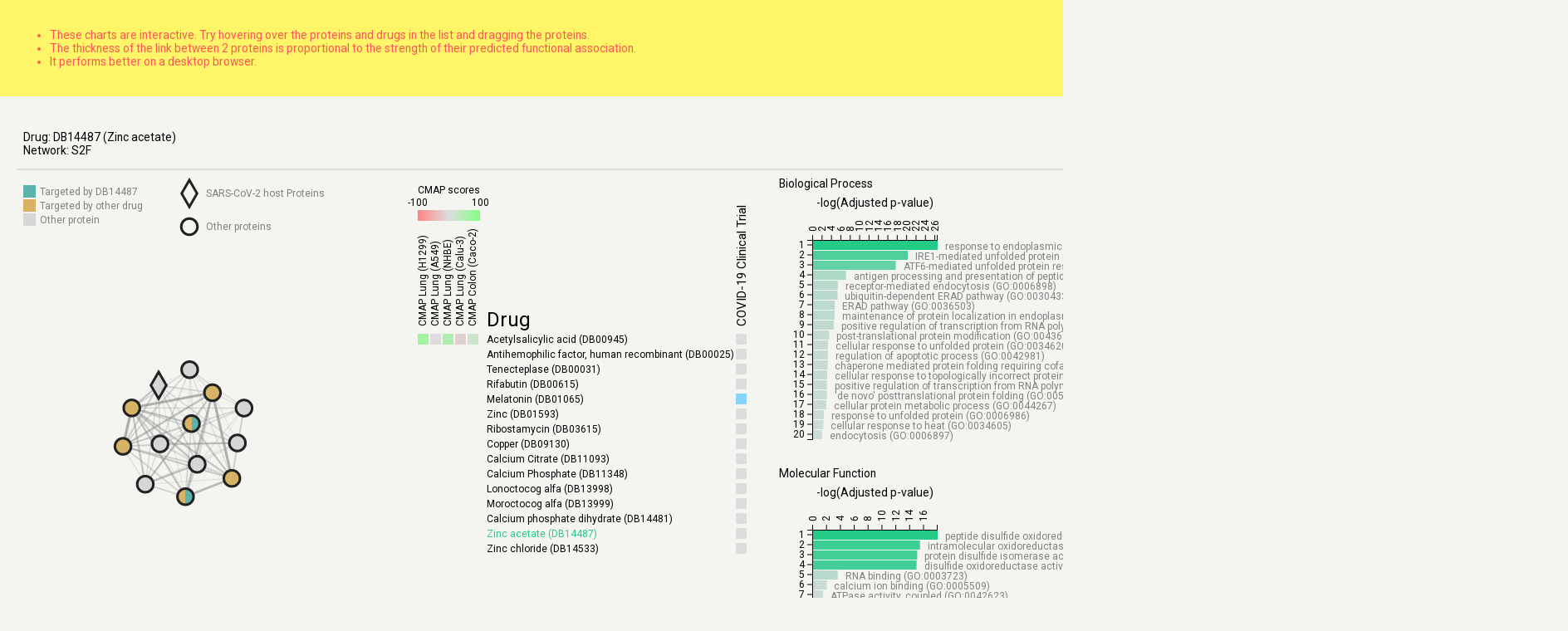

--- FILE ---
content_type: text/html; charset=utf-8
request_url: https://paccanarolab.org/corex/func_view/DB14487
body_size: 5423
content:

<!DOCTYPE html>
<html>
    <head>
        <meta charset="utf-8">
        <title>Enrichment Viewer</title>
        <link href="https://fonts.googleapis.com/css2?family=Roboto&display=swap" rel="stylesheet">
        <link rel="stylesheet" href="/corex_static/functional/css/style.css">
        <script async src="https://www.googletagmanager.com/gtag/js?id=UA-12707805-4"></script>
        <script>
          window.dataLayer = window.dataLayer || [];
          function gtag(){dataLayer.push(arguments);}
          gtag('js', new Date());

          gtag('config', 'UA-12707805-4');
        </script>
    </head>
    <body>
        <div id="message">
            <ul>
                <li>These charts are interactive. Try hovering over the proteins and drugs in the list and dragging the proteins.</li>
                <li>
                    The thickness of the link between 2 proteins is proportional to the strength of their predicted functional association.
                </li>
                <li>
                    It performs better on a desktop browser.
                </li>
            </ul>
        </div>
        <div id='container'>
            <div>
                <p>
                    Drug: <span id='drugbank_id'></span><br>
                    Network: <span id='network'></span>
                </p>
            </div>
            <div></div>
        </div>
        <script src="https://cdnjs.cloudflare.com/ajax/libs/mathjs/6.2.2/math.min.js"></script>
        <script src="https://d3js.org/d3.v5.min.js"></script>
        <script src="/corex_static/functional/js/graph.js"></script>
        <script src="/corex_static/functional/js/enrichment.js"></script>
        <script src="/corex_static/functional/js/protein-complex.js"></script>
        
        <script>
            var queryVars = new URLSearchParams(window.location.search);
            var drug = "DB14487";
            var net = "S2F";

            var drug_info = document.getElementById('drugbank_id');
            drug_info.innerHTML=drug;

            var network = document.getElementById('network');
            network.innerHTML=net;

            var complexData;
            var container = document.getElementById('container');
            fetch("/corex_static/functional/data/clusterviz-S2F-DB14487.json")
            .then(response => response.json())
            .then(data => complexData=data.sort((a,b) => {
                    var covid_a = a.proteins.filter(p => p.is_covid);
                    var covid_b = b.proteins.filter(p => p.is_covid);
                    //return covid_b.length - covid_a.length;
                    return b.proteins.length - a.proteins.length;
                }).filter(a => a.proteins.length <= 80)
            )
            .then(()=>{
                drug_info.innerHTML = `${drug} (${complexData[0].drug_name})`;
                for(var i = 0; i < complexData.length; i++) {
                    var complex = complexData[i];
                    // create elements
                    
                    // graph
                    var graph = document.createElement('div');
                    var graph_id = `graph-${complex.complex_id}`;
                    graph.setAttribute('id', graph_id);
                    container.appendChild(graph);

                    // GO enrichment
                    var enrichment = document.createElement('div');
                    var enrichment_id = `enrichment-${complex.complex_id}`;
                    enrichment.setAttribute('id', enrichment_id);
                    enrichment.setAttribute('class', 'enrichment-container');
                    container.appendChild(enrichment);

                    // biological process
                    var bp = document.createElement('div');
                    var bp_id = `enrichment_bp-${complex.complex_id}`;
                    bp.setAttribute('id', bp_id);
                    var title_bp = document.createElement('p');
                    title_bp.innerHTML = 'Biological Process';
                    bp.appendChild(title_bp);
                    enrichment.appendChild(bp);

                    // molecular function
                    var mf = document.createElement('div');
                    var mf_id = `enrichment_mf-${complex.complex_id}`;
                    mf.setAttribute('id', mf_id);
                    var title_mf = document.createElement('p');
                    title_mf.innerHTML = 'Molecular Function';
                    mf.appendChild(title_mf);
                    enrichment.appendChild(mf);

                    // cellular component
                    var cc = document.createElement('div');
                    var cc_id = `enrichment_cc-${complex.complex_id}`;
                    cc.setAttribute('id', cc_id);
                    var title_cc = document.createElement('p');
                    title_cc.innerHTML = 'Cellular Component';
                    cc.appendChild(title_cc);
                    enrichment.appendChild(cc);

                    var graph_chart = new ProteinComplex(graph_id, complex.complex_id);
                    var enrichment_bp = new Enrichment(bp_id, 'GO_Biological_Process_2018', complex.complex_id);
                    var enrichment_mf = new Enrichment(mf_id, 'GO_Molecular_Function_2018', complex.complex_id);
                    var enrichment_cc = new Enrichment(cc_id, 'GO_Cellular_Component_2018', complex.complex_id);
                }


            });
        </script>
        
    </body>
</html>


--- FILE ---
content_type: text/css
request_url: https://paccanarolab.org/corex_static/functional/css/style.css
body_size: 2943
content:
/* generic page formatting; the css specific to line drawing will be in each section */
/* * {
    box-sizing: border-box;
} */
body {
    padding: 0;
    margin: 0;
    background-color: hsl(60,10%,95%);
    color: hsl(60,0%,0%);
    font-family: 'Roboto', sans-serif;
    font-size: 14px;
    font-size: calc(1px + 1vw);
}

#message {
    padding: 20px;
    background-color: rgb(255, 245, 104);
    color: rgb(255, 87, 87);
}

#container {
    display: grid;
    grid-template-columns: 910px 1fr;
    padding: 20px;
}

#container > div {
    border-bottom: 2px solid #dadada;
    padding-top: 8px;
    padding-left: 8px;
    /* border-right: 2px dashed #ececec; */
}

/* #container > div:nth-of-type(2n+1){
    border-left: 2px dashed #ececec;
} */

.enrichment-container p{
    margin: 0;
}

header, footer {
    background-color: hsl(60,20%,80%);
    padding: 0.5em;
}

svg text{
    font-size: 12px;
    font-family: 'Roboto', sans-serif;
}

.type---, .type-covid--
{
    fill:rgb(214, 214, 214);
}

.type---other, .type-covid--other
{
    /* --highlight:rgb(255, 168, 38); */
    --highlight:#d8b365;
    fill:var(--highlight);
    stop-color:var(--highlight);
}

/* .type-covid--
{
    fill:hsl(60,20%,80%);
} */

.type--drug-, .type-covid-drug-
{
    /* --highlight:gold; */
    --highlight:#5ab4ac;
    fill:var(--highlight);
    stop-color:var(--highlight);
}

.type--drug-other, .type-covid-drug-other
{
    fill:url(#graph-gradient);
}

/* table */
#header{
    display: block;
    padding-top: 20px;
    margin-bottom: 85px;
}
#header img{
    height: 100px;
    
}
#header a:first-of-type{
    float: left;
}
#paccanarolab_logo{
    height: 80px !important;
    position: relative;
    top: 34px;
}


#header a{
    float: right;
}
#header hr{
    width: 100%;
}


#drug_table{
    margin: 0 auto 0 auto;
    width: 1200px;
    font-size: 15pt;
}

#drug_table > input{
    width: 100%;
    font-size: 26px; /* Increase font-size */
    padding: 22px 20px 22px 40px; /* Add some padding */
    border: 1px solid #ddd; /* Add a grey border */
    margin-top: 12px;
    margin-bottom: 12px; /* Add some space below the input */
    box-sizing: border-box;
}

#drug_table h1{
    font-size: 29pt;
    font-weight: bold;
    color: steelblue;
}

#drug_table h2{
    font-size: 20pt;
    text-align: right;
    color: gray;
    margin-top: -11px;
    margin-bottom: 54px;
}

#drug_table h3{
    margin-bottom: -18px;
}

#drug_table h2 a:link, #drug_table h2 a:visited, #drug_table h2 a:hover, #drug_table h2 a:active {
    color: gray;
    text-decoration: none;
}
#drug_table h2 a:hover{
    color: steelblue;
}

#drug_table li{
    padding-top:8px;
}

#references{
    margin-bottom: 6px !important;
    margin-top: 49px;
}

.table {
    font-size: 14px;
    width: 100%;
    display: table;
}
.row {
    display: table-row;
}
.cell {
    display: table-cell;
    padding: 10px;
}

.row:hover {
    background-color: #cccccc;
}
.cell:hover {
    background-color: #e5e5e5;
}

/* references */

.csl-bib-body{
    font-size: 12px;
}

--- FILE ---
content_type: application/javascript
request_url: https://paccanarolab.org/corex_static/functional/js/protein-complex.js
body_size: 18891
content:
var atc_names = {
    'A':'Alimentary tract and metabolism',
    'B':'Blood and blood forming organs',
    'C':'Cardiovascular system',
    'D':'Dermatologicals',
    'G':'Genito-urinary system and sex hormones',
    'H':'Systemic hormonal preparations',
    'J':'Antiinfectives for systemic use',
    'L':'Antineoplastic and immunomodulating',
    'M':'Musculo-skeletal system',
    'N':'Nervous system',
    'P':'Antiparasitic, insecticides, repellents',
    'R':'Respiratory system',
    'S':'Sensory organs',
    'V':'Various'
};
// taken from https://observablehq.com/@d3/color-legend
function ramp(color, n = 256) {
    const canvas = DOM.canvas(n, 1);
    const context = canvas.getContext("2d");
    for (let i = 0; i < n; ++i) {
        context.fillStyle = color(i / (n - 1));
        context.fillRect(i, 0, 1, 1);
    }
    return canvas;
}

const cmap_domain = [-100, 0, 100];
const cmap_colours = ["rgb(255, 132, 132)", "#ddd", "rgb(132, 255, 132)"];
const drug_highlight = "rgb(255,80,80)";
const other_drug = 'rgb(173, 219, 255)';



class ProteinComplex{
    constructor(container, complex_id){
        this.container = d3.select(`#${container}`);

        this.margin = {top: 10, right: 10, bottom: 30, left: 0};
        this.width = 900 - this.margin.left - this.margin.right;
        this.height = 1080 - this.margin.top - this.margin.bottom;
        this.max_ppi_width = 390;
        this.max_ppi_height = 600;
        this.y_start_drugs = 190;
        this.x_start_drugs = this.max_ppi_width + 70;

        this.CMAP_tissues = [
            'Lung (H1299)',
            'Lung (A549)',
            'Lung (NHBE)',
            'Lung (Calu-3)',
            'Colon (Caco-2)'];

        this.CMAPcolorScale = d3.scaleLinear()
            .domain(cmap_domain)
            .range(cmap_colours);

        this.symbols = d3.symbol().size(300);

        this.complex_id = complex_id;
        this.data;
        this.graph;
        this.applyFilter();
    }

    dragstarted(d) {
        if (!d3.event.active) this.simulation.alphaTarget(0.3).restart();
        d.fx = d.x;
        d.fy = d.y;
    }

    dragged(d) {
        d.fx = d3.event.x;
        d.fy = d3.event.y;
    }

    dragended(d) {
        if (!d3.event.active) this.simulation.alphaTarget(0);
        d.fx = null;
        d.fy = null;
    }

    drag(simulation){
        return d3.drag()
            .on("start", (d) => {this.dragstarted(d);})
            .on("drag", (d) => {this.dragged(d);})
            .on("end", (d) => {this.dragended(d);});
    };

    protein_hover(d){
        d.targeted_by.forEach(drug => {
            this.svg
                .select(`#${this.complex_id}-${drug.drug}`)
                .attr('class', `drug_bg type-${d.is_covid?'covid':''}-${d.this_drug?'drug':''}-${d.any_drug?'other':''}`);
        });
        this.svg
            .select(`#node_label-${this.complex_id}-${d.id}`)
            //.attr('stroke', 'white')
            .attr('fill', 'black');
    }

    protein_mouseout(d){
        d.targeted_by.forEach(drug => 
            this.svg.select(`#${this.complex_id}-${drug.drug}`)
                .attr('class', 'drug_bg')
        );
        this.svg
            .select(`#node_label-${this.complex_id}-${d.id}`)
            .attr('stroke', 'transparent')
            .attr('fill', 'transparent');
    }

    plot_graph(){
        var proportion = this.width/750.0;
        var radius = 10;
        var force = -200 * proportion;

        var possible_nodes = [
            //{class:'covid-drug-other', name:`SARS-CoV-2 host targeted by ${this.data.drug_name} and other drugs`},
            //{class:'covid-drug-', name:`SARS-CoV-2 host targeted by ${this.data.drug_name}`},
            //{class:'covid--other', name:'SARS-CoV-2 host targeted by other drugs'},
            //{class:'covid--', name:'SARS-CoV-2 host protein'},
            //{class:'-drug-other', name:`targeted by ${this.data.drug_name} and other drugs`},
            {class:'-drug-', name:`Targeted by ${drug}`},
            {class:'--other', name:'Targeted by other drug'},
            {class:'--', name:'Other protein'}
        ];

        var labels = this.svg.selectAll('.labels')
            .data(possible_nodes)
            .enter()
            .append('g').attr('class', 'labels');
        labels.append('rect')
            .attr('class', d=>`type-${d.class}`)
            .attr('x', 0)
            .attr('y', (d,i)=> 17*i)
            .attr('width',15)
            .attr('height',15);
        labels.append('text')
            .attr('x', 20)
            .attr('y', (d,i)=> 17*i + 12)
            .attr('text-anchor','start')
            .attr('fill','gray')
            .text(d => d.name);

        var node_types = [
            {name:'SARS-CoV-2 host Proteins', symbol:d3.symbolDiamond, class:'type-covid--'},
            {name:'Other proteins', symbol:d3.symbolCircle, class:'type---'}
        ]

        var node_types = this.svg.selectAll('.nodetypes')
            .data(node_types)
            .enter()
            .append('g')
            .attr('class', 'nodetypes')
            .attr('transform','translate(200,0)');

        node_types.append('path')
            .attr("stroke", "#222")
            .attr("stroke-width",3)
            .attr("d", this.symbols.type(d => d.symbol))
            .attr('transform', (d, i) => `translate(0,${10 + 40 * i})`)
            .attr('fill', 'transparent');
            //.attr('class', d => d.class);
        node_types.append('text')
            .attr('x',20)
            .attr('y',(d, i) => 14 + 40 * i)
            .attr('fill','gray')
            .text(d => d.name);
        


        this.simulation = d3.forceSimulation(this.data.proteins)
            .force("link", d3.forceLink(this.data.interactions).id(d => d.id))
            .force("charge", d3.forceManyBody().strength(force))
            .force("center", d3.forceCenter(this.max_ppi_width / 2, this.max_ppi_height / 2));
//            .stop();

        //.interpolate(d3.interpolateHcl);

        var links = this.svg.selectAll(".links")
            .data(this.data.interactions);


        this.link = links.enter()
            .append('g')
            .attr('class', 'links').merge(links);
        
        var nodes = this.svg.selectAll(".nodes")
            .data(this.data.proteins);

        this.node = nodes.enter()
            .append('g')
            .attr('class', 'nodes').merge(nodes)
            .on('mouseover', d => this.protein_hover(d))
            .on('mouseout', d => this.protein_mouseout(d))
            .attr("cx", d => d.x = Math.max(radius, Math.min(this.max_ppi_width - radius, d.x)))
            .attr("cy", d => d.y = Math.max(radius, Math.min(this.max_ppi_height - radius, d.y)))
            .call(this.drag(this.simulation));
        
        this.link.append('line').attr('class', 'link');
        this.link.select('.link')
            .attr("stroke", "#888")
            .attr("stroke-opacity", d => d.weight)
            .join("line")
            .attr("x1", function(d) { return d.source.x; })
            .attr("y1", function(d) { return d.source.y; })
            .attr("x2", function(d) { return d.target.x; })
            .attr("y2", function(d) { return d.target.y; })
            .attr("stroke-width", d => 5 * d.weight)
            .attr("alpha", d => d.weight);
        
        this.node.append('path').attr('class', 'node');
        this.node.select(".node")
            .attr('class', d => `node type-${d.is_covid?'covid':''}-${d.this_drug?'drug':''}-${d.any_drug?'other':''}`)
            .attr("stroke", "#222")
            .attr("stroke-width",3)
            .attr("d", this.symbols.type(d => d.is_covid?d3.symbolDiamond:d3.symbolCircle))
            .attr("id", d => `node-${this.complex_id}-${d.id}`);
        this.node.append('text').attr('class', 'node_label');
        this.node.select('.node_label')
            .attr("id", d => `node_label-${this.complex_id}-${d.id}`)
            .attr("x", d => d.x)
            .attr("y", d => d.y)
            .attr('text-anchor','middle')
            .attr('font-weight','bold')
            .attr('stroke-width',0.5)
            .attr('stroke-alignment','outer')
            .style('font-size',14)
            .attr('stroke','transparent')
            .attr('fill', 'transparent')
            .text(d => d.id);

        links.exit().remove();
        nodes.exit().remove();



        //this.simulation.run();
        

        this.simulation.on("tick", () => {

            this.node.select('.node')
            .attr('transform', d => {
                d.x = Math.max(radius, Math.min(this.max_ppi_width - radius, d.x));
                d.y = Math.max(radius, Math.min(this.max_ppi_height - radius, d.y));
                return `translate(${d.x},${d.y})`
            });
            // .attr("cx", d => d.x = Math.max(radius, Math.min(this.max_ppi_width - radius, d.x)))
            // .attr("cy", d => d.y = Math.max(radius, Math.min(this.max_ppi_height - radius, d.y)))
            // .attr("x", d => d.x)
            // .attr("y", d => d.y);

            this.link.select('.link')
                .attr("x1", d => d.source.x)
                .attr("y1", d => d.source.y)
                .attr("x2", d => d.target.x)
                .attr("y2", d => d.target.y);
            
            this.node.select('.node_label')
                .attr("x", d => d.x)
                .attr("y", d => d.y - 15);
        });
    }

    plot_drugs(){
        var drug_name_x = this.x_start_drugs + (this.CMAP_tissues.length + 1) * 15 + 8;
        //plot names and stuff
        this.svg.append('text')
            .attr('x', drug_name_x)
            .attr('y', this.y_start_drugs - 20)
            .style('font-size','24px')
            .text('Drug');

        this.svg.append('text')
            .attr("x", this.x_start_drugs + 3.5*15)
            .attr("y", this.y_start_drugs - 180)
            .attr('text-anchor', 'middle')
            .text('CMAP scores');
        
        this.svg.append('text')
            .attr("x", this.x_start_drugs + 15)
            .attr("y", this.y_start_drugs - 165)
            .attr('text-anchor', 'middle')
            .text('-100');
        
        this.svg.append('text')
            .attr("x", this.x_start_drugs + 6*15)
            .attr("y", this.y_start_drugs - 165)
            .attr('text-anchor', 'middle')
            .text('100');

        this.svg.append("rect")
            .attr("class", "legendRect")
            .attr("x", this.x_start_drugs + 15)
            .attr("y", this.y_start_drugs - 160)
            .attr("width", 15*5)
            .attr("height", 13)
            .style("fill", "url(#cmap-gradient)");
        

        var involved_drugs = this.svg.selectAll('.drugs')
            .data(this.data.involved_drugs.sort((a,b)=> b.cmap.length - a.cmap.length));
        
        var drug_el = involved_drugs.enter()
            .append('g').attr('class', 'drugs')
            .on('mouseover', d => {
                this.svg.select(`#${this.complex_id}-${d.drug}`)
                    .attr('fill', drug_highlight);
                d.targets.forEach(prot => {
                    this.svg
                        .select(`#node-${this.complex_id}-${prot}`)
                        .attr('stroke', drug_highlight);
                })
            })
            .on('mouseout', d => {
                this.svg.select(`#${this.complex_id}-${d.drug}`)
                    .attr('fill', 'transparent');
                d.targets.forEach(prot => {
                    this.svg
                        .select(`#node-${this.complex_id}-${prot}`)
                        .attr('stroke', '#222');
                })
            });

        drug_el.append('rect').attr('class', 'drug_bg');
        drug_el.select('.drug_bg')
            .attr('x', this.x_start_drugs)
            .attr('y', (d,i) => this.y_start_drugs + 18*i - 12)
            .attr('id', d => `${this.complex_id}-${d.drug}`)
            .attr('fill', 'transparent')
            .attr('height', 15)
            .attr('width', this.width - this.x_start_drugs);
    
        for (let tissue = 0; tissue < this.CMAP_tissues.length; tissue++) {
            const element = this.CMAP_tissues[tissue];
            var x = this.x_start_drugs + (tissue+1) * 15;
            var y = this.y_start_drugs - 5;
            this.svg.append('text')
                .attr('transform', `rotate(-90 ${x} ${y})`)
                .attr('x', x + 15)
                .attr('y', y + 10)
                .text(`CMAP ${element}`);

            drug_el.append('rect').attr('class', `cmap_t${tissue}`);
            drug_el.select(`.cmap_t${tissue}`)
                .attr('x', x)
                .attr('y', (d,i) => this.y_start_drugs + 18*i - 12 + 1)
                .attr('height', 13)
                .attr('width', 13)
                .attr('fill', d => {
                    if(d.cmap.length > 0){
                        var cmap_tissue = d.cmap.filter(t => {return t.tissue == element;});
                        if(cmap_tissue.length > 0){
                            return this.CMAPcolorScale(cmap_tissue[0].score);
                        }
                    }
                    return 'transparent';
                });
        }
        
        //var clinical_trial_x = this.x_start_drugs + (this.CMAP_tissues.length + 1) * 15 + 5;
        var clinical_trial_x = drug_name_x + 300;
        this.svg.append('text')
            .attr('transform', `rotate(-90 ${clinical_trial_x} ${y})`)
            .attr('x', clinical_trial_x + 15)
            .attr('y', y + 12)
            .style('font-size','15px')
            .text('COVID-19 Clinical Trial');
        drug_el.append('rect').attr('class','clinical_trial');
        drug_el.select('.clinical_trial')
            .attr('x', clinical_trial_x)
            .attr('y', (d,i) => this.y_start_drugs + 18*i - 12 + 1)
            .attr('height', 13)
            .attr('width', 13)
            .attr('fill', d => d.clinical_trial?'rgb(137, 212, 255)':'#ddd');


        drug_el.append('text').attr('class', 'drug');
        drug_el.select('.drug')
            .attr('x', drug_name_x)
            .attr('y', (d,i) => this.y_start_drugs + 18*i)
            .attr('fill', d => d.drug == drug? '#23CB87': 'black')
            //.attr('id', d => `${this.complex_id}-${d.drug}`)
            .text(d => `${d.name} (${d.drug})`);
    }

    plot_atc(){
        var atc_freqs = this.data.atcs.map(d => {
            var drugs_in_atc = this.data.involved_drugs.filter(dr => dr.atc.includes(d));
            return {atc:atc_names[d], freq:drugs_in_atc.length};
        }).sort((a,b) => a.freq - b.freq).reverse();

        var bar_width = 20;
        var y_start = this.max_ppi_height + 60;
        var x_start = 230;
        var max_atc_freq = d3.max(atc_freqs.map(d => d.freq));

        this.svg.append('text')
            .attr('x',(this.max_ppi_width - 20)/2)
            .attr('y',this.max_ppi_height + 5)
            .text('ATC category distribution')
            .attr('text-anchor','middle')
            .style('font-size',14)
            .attr('fill', 'black');

        this.svg.append('text')
            .attr('x',x_start + (this.max_ppi_width - 20 - x_start)/2)
            .attr('y',this.max_ppi_height + 25)
            .text('Number of drugs')
            .attr('text-anchor','middle')
            .style('font-size',14)
            .attr('fill', 'black');

        var atc_x = d3.scaleLinear()
            .range([x_start, this.max_ppi_width - 20])
            .domain([0, max_atc_freq]);
        var atc_xAxis = this.svg.append('g')
            .attr('transform', `translate(0,${y_start})`)
            .call(
                d3.axisTop(atc_x)
                .tickFormat(e => {
                    if(Math.floor(e) != e){
                        return;
                    }
                    return e;
                }))
            .selectAll('text')
            .attr('y', 0)
            .attr('x', 10)
            .attr('dy', '.35em')
            .attr('transform','rotate(-90)')
            .style('text-anchor', 'start');

        var colorScale = d3.scalePow()
            .domain([0,max_atc_freq])
            .range(["#ddd","rgb(89, 168, 230)"]);


        var atc_y = d3.scaleBand()
            .range([y_start, y_start + this.data.atcs.length * bar_width])
            .domain(atc_freqs.map(d => d.atc));
        var atc_yAxis = this.svg.append('g')
            .attr('transform', `translate(${x_start},0)`)
            .call(d3.axisLeft(atc_y));

        var atcs = this.svg.selectAll('.ATCS')
            .data(atc_freqs);

        var atc_el = atcs.enter()
            .append('g').attr('class', 'ATCS');
        atc_el.append('rect').attr('class', 'atc');
        atc_el.select('.atc')
            .attr('y',d => atc_y(d.atc))
            .attr('x',x_start+1)
            .attr('width', d => atc_x(d.freq) - atc_x(0))
            .attr('height', atc_y.bandwidth()-1)
            .attr('fill', d => colorScale(d.freq));
    }

    applyFilter(){
        this.data = complexData.filter((d) => {
            return d.complex_id == this.complex_id;
        })[0];
        this.graph = this.data.interactions;
        this.height = d3.max(
            [
                this.height,
                this.y_start_drugs + (this.data.involved_drugs.length + 2) * 18 - this.margin.top - this.margin.bottom
            ]
        );
        this.svg = this.container.append('svg')
            .attr('width', this.width + this.margin.left + this.margin.right)
            .attr('height', this.height + this.margin.top + this.margin.bottom)
            .append('g')
            .attr('transform', `translate(${this.margin.left},${this.margin.top})`);    
    
        this.defs = this.svg.append("defs");
        this.CMAP_gradient = this.defs.append("linearGradient")
            .attr("id", "cmap-gradient");
        this.CMAP_gradient
            .attr("x1", "0%")
            .attr("y1", "0%")
            .attr("x2", "100%")
            .attr("y2", "0%")
            .selectAll("stop")
            .data(cmap_domain)
            .enter()
            .append('stop')
            .attr('offset',(d,i) => `${i/(cmap_domain.length - 1) * 100}%`)
            .attr('stop-color', d => this.CMAPcolorScale(d));

        this.grap_gradient = this.defs.append('linearGradient')
            .attr('id', 'graph-gradient')
            .attr('x1', '0%')
            .attr('y1', '0%')
            .attr('x2', '100%')
            .attr('y2', '0%');
        this.grap_gradient
            .append('stop')
            .attr('offset','0%')
            .attr('class','type---other');
        this.grap_gradient
            .append('stop')
            .attr('offset','50%')
            .attr('class','type---other');
        this.grap_gradient
            .append('stop')
            .attr('offset','50%')
            .attr('class','type--drug-');

        this.plot_graph();
        this.plot_drugs();
        this.plot_atc();
    }
}

--- FILE ---
content_type: application/javascript
request_url: https://paccanarolab.org/corex_static/functional/js/graph.js
body_size: 10768
content:

// math part 
const sum = math.sum;

var alpha = 10.0/100.0;

function diffusion_step(Y, S){
    return math.add(
        math.multiply(alpha, math.multiply(S, Y)),
        math.multiply(1.0 - alpha, Y)
    );
}

function calculate_diffusion_matrix(W) {
    //build D
    var sums= math.apply(W,1,sum); //sum every column per row

    //in the JS implementation we don't handle disconnected matrices :c
    var diagonalValues = sums.map(function (v, i, m){
        return 1/math.sqrt(v);
    });
    var D = math.diag(diagonalValues);
    //build S
    return math.multiply(math.multiply(D,W),D);
}

function build_adjacency_matrix(data, flow_factor = 1.0){
    var A = math.zeros(data.nodes.length, data.nodes.length);
    for (var i = data.links.length - 1; i >= 0; i--) {
        var id1 = data.nodes.findIndex(node => node.id == data.links[i].source);
        var id2 = data.nodes.findIndex(node => node.id == data.links[i].target);
        A.set([id1, id2], data.links[i].weight * flow_factor);
        A.set([id2, id1], data.links[i].weight * flow_factor);
    }
    return A;
}

function extract_initial_prediction(data){
    var Y = math.zeros(data.nodes.length,1);
    for (var i = data.nodes.length - 1; i >= 0; i--) {
        Y.set([i,0], data.nodes[i].label? 1 : 0);
    }
    return Y;
}

function assign_prediction(Y, graph){
    var y_min = math.min(Y);
    var y_max = math.max(Y);
    for (var i = graph.nodes.length - 1; i >= 0; i--) {
        graph.nodes[i].label = Y.get([i, 0]) > 0;
        var strength = map_range(Y.get([i, 0]), y_min, y_max);
        //var strength = Y.get([i, 0]);
        graph.nodes[i].label_strength = graph.nodes[i].label? strength : 0 ;
    }
}

function map_range(x, in_min, in_max, out_min=0.1, out_max=1.0) {
    return (x - in_min) * (out_max - out_min) / (in_max - in_min) + out_min;
}


class Diffusion{

    constructor(div_id, json_url, name){
        var self = this;
        this.div_id = div_id;
        this.name = name;
        this.graph;
        this.A; // adjacency matrix
        this.S; // diffusion matrix
        this.Y; // initial labelling
        this.Y_curr; // current labelling
        this.counter = 0;
        this.anim_duration = 350;
        this.anim_initial_frames = 10;
        this.frames = this.anim_duration + this.anim_initial_frames;
        this.duration = 700;

        this.width = 750;
        this.height = 750;
        this.svg = d3.select(this.div_id)
            .attr("width",this.width)
            .attr("height",this.height);

        this.svg.append("rect")
            .attr("width",this.width)
            .attr("height",this.height)
            .attr('fill', '#fff');

        this.svg.append(() => { return document.getElementById("chart-style"); });

        //Append title
        this.svg.append("text")
            .attr("class", "iteration-text"+ this.name)
            .attr("x", this.width/2)
            .attr("y", 50)
            .style("text-anchor", "middle")
            .attr('font-size', '1.5em')
            .text("Iteration 0");



        this.colorScale = d3.scaleLinear()
            //.domain([0, d3.max(accidents, function(d) {return d.count; })/2, d3.max(accidents, function(d) {return d.count; })])
            //.domain([0, 0.25, 0.6, 1])
            //.range(["#ED7D31","#5B9BD5","#23CB87", "#23CB87"]);
            
            // DIEGO
            //.domain([0, 0.25, 0.75, 1])
            //.range(["white","yellow","orange", "red"]);

            // DIEGO 2
            //.domain([0, 1])
            //.range(["white", "red"]);

            .domain([0, 0.25, 0.6, 1])
            .range(["#c67727", "#a9db3d", "#26ebbd"]); // twitter gif

        //Extra scale since the color scale is interpolated
        this.countScale = d3.scaleLinear()
            .domain([0, 1])
            .range([0, this.width]);


        //Calculate the variables for the temp gradient
        this.numStops = 10;
        this.countRange = this.countScale.domain();
        this.countRange[2] = this.countRange[1] - this.countRange[0];
        this.countPoint = [];
        for(var i = 0; i < this.numStops; i++) {
            this.countPoint.push(i * this.countRange[2]/(this.numStops-1) + this.countRange[0]);
        }//for i

        //Create the gradient
        this.svg.append("defs")
            .append("linearGradient")
            .attr("id", "legend-traffic" + this.name)
            .attr("x1", "0%").attr("y1", "0%")
            .attr("x2", "100%").attr("y2", "0%")
            .selectAll("stop") 
            .data(d3.range(this.numStops))                
            .enter().append("stop") 
            .attr("offset", function(d,i) { 
                return self.countScale( self.countPoint[i] )/self.width;
            })   
            .attr("stop-color", function(d,i) { 
                return self.colorScale( self.countPoint[i] ); 
            });

        this.legendWidth = Math.min(this.width*0.8, 400);
        //Color Legend container
        this.legendsvg = this.svg.append("g")
            .attr("class", "legendWrapper")
            .attr("transform", "translate(" + (this.width/2) + "," + (this.height - 40) + ")");

        //Draw the Rectangle
        this.legendsvg.append("rect")
            .attr("class", "legendRect" + this.name)
            .attr("x", -this.legendWidth/2)
            .attr("y", 0)
            //.attr("rx", hexRadius*1.25/2)
            .attr("width", this.legendWidth)
            .attr("height", 10)
            .style("fill", "url(#legend-traffic"+this.name+")");
            
        //Append title
        this.legendsvg.append("text")
            .attr("class", "legendTitle" + this.name)
            .attr("x", 0)
            .attr("y", -10)
            .attr('font-size', '1.5em')
            .style("text-anchor", "middle")
            .text("Amount of label");

        d3.json(json_url)
            .then((data) => {
                this.graph = data;
                this.A = build_adjacency_matrix(this.graph);
                this.S = calculate_diffusion_matrix(this.A);
                this.Y = extract_initial_prediction(this.graph);
                this.Y_curr = extract_initial_prediction(this.graph);
            }).then(() => {
                this.draw_graph();
            }).then(() => {
                var t = d3.interval((e) => {this.animate(e);}, 100);
                //this.create_gif();
            });
    }

    dragstarted(d) {
        if (!d3.event.active) this.simulation.alphaTarget(0.3).restart();
        d.fx = d.x;
        d.fy = d.y;
    }

    dragged(d) {
        d.fx = d3.event.x;
        d.fy = d3.event.y;
    }

    dragended(d) {
        if (!d3.event.active) this.simulation.alphaTarget(0);
        d.fx = null;
        d.fy = null;
    }

    drag(simulation){
        return d3.drag()
            .on("start", (d) => {this.dragstarted(d);})
            .on("drag", (d) => {this.dragged(d);})
            .on("end", (d) => {this.dragended(d);});
    };

    draw_graph(){

        // calculate the right radius and force for the size of the plot
        // I know that r=20 works for width=750, and I assume the plot is a square
        var proportion = this.width/750.0;
        var radius = 20 * proportion;
        var force = -800 * proportion;


        this.simulation = d3.forceSimulation(this.graph.nodes)
            .force("link", d3.forceLink(this.graph.links).id(d => d.id))
            .force("charge", d3.forceManyBody().strength(force))
            .force("center", d3.forceCenter(this.width / 2, this.height / 2))
            .stop();

        this.simulation.tick(300);
        //.interpolate(d3.interpolateHcl);

        this.link = this.svg.append("g")
            .attr("stroke", "#888")
            .attr("stroke-opacity", 1)
            .selectAll("line")
            .data(this.graph.links)
            .join("line")
            .attr("x1", function(d) { return d.source.x; })
            .attr("y1", function(d) { return d.source.y; })
            .attr("x2", function(d) { return d.target.x; })
            .attr("y2", function(d) { return d.target.y; })
            .attr("stroke-width", d => d.weight * 5.5);

        
        this.node = this.svg.append("g")
            .attr("stroke", "#888")
            //.attr("stroke-width", 4.5)
            .selectAll("circle")
            .data(this.graph.nodes)
            .join("circle")
            .attr("r", radius)
            .attr("fill",d => this.colorScale(d.label_strength))
            .attr("id", d => 'circle' + d.id)
            .attr("class", d => 'circle' + this.name)
            .attr("cx", function(d) { return d.x; })
            .attr("cy", function(d) { return d.y; })
            .call(this.drag(this.simulation));

        this.node_labels = this.svg.selectAll(".text")
            .data(this.graph.nodes)
            .enter().append("text")
            .attr("class", "label" + this.name)
            .attr("text-anchor", "middle")
            .attr('dy', '.4em')
            .attr('font-size', 20)
            .attr("x", function(d) { return d.x; })
            .attr("y", function(d) { return d.y; })
            .text((d) => d.id)
            .call(this.drag(this.simulation));

        this.simulation.on("tick", () => {
            this.link
            .attr("x1", d => d.source.x)
            .attr("y1", d => d.source.y)
            .attr("x2", d => d.target.x)
            .attr("y2", d => d.target.y);

            this.node
            .attr("cx", d => d.x)
            .attr("cy", d => d.y);

            this.node_labels
            .attr("x", d => d.x)
            .attr("y", d => d.y);
        });

    }

    animate(elapsed){
        this.counter += 1;
        if(this.counter > this.anim_initial_frames){
            this.update_nodes();
        }
        if(this.counter >= this.anim_initial_frames + this.anim_duration){
            this.counter = 0;
            this.reset_nodes();
        }
    }

    animate_diffusion(steps=200){
        for (var i = steps - 1; i >= 0; i--) {
            this.update_nodes();
        }
    }

    update_chart(){
        assign_prediction(this.Y_curr, this.graph);
        d3.selectAll(".circle" + this.name)
            .data(this.graph.nodes)
            .attr("fill",d => this.colorScale(d.label_strength));

        let iteration = (this.counter < this.anim_initial_frames)? 0 : this.counter - this.anim_initial_frames;
        d3.selectAll(".iteration-text" + this.name)
            .text("Iteration " + iteration.toString());
    }

    update_nodes(){
        this.Y_curr = diffusion_step(this.Y_curr, this.S);
        this.update_chart();
    }

    reset_nodes(){
        this.Y_curr = this.Y;
        this.update_chart();
    }
}

let diffusion1 = new Diffusion("#demo svg", 'data/network.json', 'demo1');
let diffusion2 = new Diffusion("#demo2 svg", 'data/toy.json','demo2');